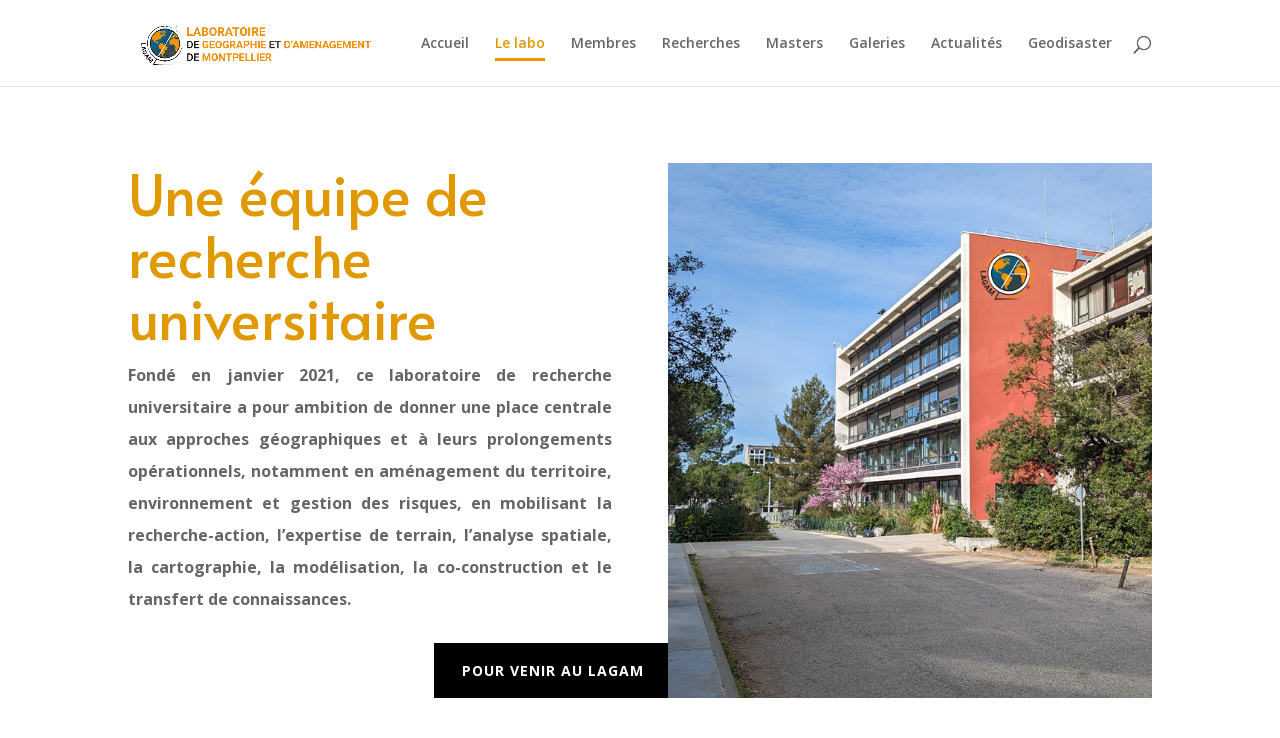

--- FILE ---
content_type: text/html; charset=UTF-8
request_url: https://lagam.xyz/le-projet/
body_size: 11932
content:
<!DOCTYPE html>
<html lang="fr-FR">
<head>
	<meta charset="UTF-8" />
<meta http-equiv="X-UA-Compatible" content="IE=edge">
	<link rel="pingback" href="https://lagam.xyz/xmlrpc.php" />

	<script type="text/javascript">
		document.documentElement.className = 'js';
	</script>
	
	<script>var et_site_url='https://lagam.xyz';var et_post_id='122';function et_core_page_resource_fallback(a,b){"undefined"===typeof b&&(b=a.sheet.cssRules&&0===a.sheet.cssRules.length);b&&(a.onerror=null,a.onload=null,a.href?a.href=et_site_url+"/?et_core_page_resource="+a.id+et_post_id:a.src&&(a.src=et_site_url+"/?et_core_page_resource="+a.id+et_post_id))}
</script><title>Le labo | LAGAM</title>
<meta name='robots' content='max-image-preview:large' />
<link rel='dns-prefetch' href='//fonts.googleapis.com' />
<link rel="alternate" type="application/rss+xml" title="LAGAM &raquo; Flux" href="https://lagam.xyz/feed/" />
<link rel="alternate" type="application/rss+xml" title="LAGAM &raquo; Flux des commentaires" href="https://lagam.xyz/comments/feed/" />
<link rel="alternate" title="oEmbed (JSON)" type="application/json+oembed" href="https://lagam.xyz/wp-json/oembed/1.0/embed?url=https%3A%2F%2Flagam.xyz%2Fle-projet%2F" />
<link rel="alternate" title="oEmbed (XML)" type="text/xml+oembed" href="https://lagam.xyz/wp-json/oembed/1.0/embed?url=https%3A%2F%2Flagam.xyz%2Fle-projet%2F&#038;format=xml" />
<meta content="Divi v.4.4.3" name="generator"/><style id='wp-img-auto-sizes-contain-inline-css' type='text/css'>
img:is([sizes=auto i],[sizes^="auto," i]){contain-intrinsic-size:3000px 1500px}
/*# sourceURL=wp-img-auto-sizes-contain-inline-css */
</style>
<style id='wp-emoji-styles-inline-css' type='text/css'>

	img.wp-smiley, img.emoji {
		display: inline !important;
		border: none !important;
		box-shadow: none !important;
		height: 1em !important;
		width: 1em !important;
		margin: 0 0.07em !important;
		vertical-align: -0.1em !important;
		background: none !important;
		padding: 0 !important;
	}
/*# sourceURL=wp-emoji-styles-inline-css */
</style>
<style id='wp-block-library-inline-css' type='text/css'>
:root{--wp-block-synced-color:#7a00df;--wp-block-synced-color--rgb:122,0,223;--wp-bound-block-color:var(--wp-block-synced-color);--wp-editor-canvas-background:#ddd;--wp-admin-theme-color:#007cba;--wp-admin-theme-color--rgb:0,124,186;--wp-admin-theme-color-darker-10:#006ba1;--wp-admin-theme-color-darker-10--rgb:0,107,160.5;--wp-admin-theme-color-darker-20:#005a87;--wp-admin-theme-color-darker-20--rgb:0,90,135;--wp-admin-border-width-focus:2px}@media (min-resolution:192dpi){:root{--wp-admin-border-width-focus:1.5px}}.wp-element-button{cursor:pointer}:root .has-very-light-gray-background-color{background-color:#eee}:root .has-very-dark-gray-background-color{background-color:#313131}:root .has-very-light-gray-color{color:#eee}:root .has-very-dark-gray-color{color:#313131}:root .has-vivid-green-cyan-to-vivid-cyan-blue-gradient-background{background:linear-gradient(135deg,#00d084,#0693e3)}:root .has-purple-crush-gradient-background{background:linear-gradient(135deg,#34e2e4,#4721fb 50%,#ab1dfe)}:root .has-hazy-dawn-gradient-background{background:linear-gradient(135deg,#faaca8,#dad0ec)}:root .has-subdued-olive-gradient-background{background:linear-gradient(135deg,#fafae1,#67a671)}:root .has-atomic-cream-gradient-background{background:linear-gradient(135deg,#fdd79a,#004a59)}:root .has-nightshade-gradient-background{background:linear-gradient(135deg,#330968,#31cdcf)}:root .has-midnight-gradient-background{background:linear-gradient(135deg,#020381,#2874fc)}:root{--wp--preset--font-size--normal:16px;--wp--preset--font-size--huge:42px}.has-regular-font-size{font-size:1em}.has-larger-font-size{font-size:2.625em}.has-normal-font-size{font-size:var(--wp--preset--font-size--normal)}.has-huge-font-size{font-size:var(--wp--preset--font-size--huge)}.has-text-align-center{text-align:center}.has-text-align-left{text-align:left}.has-text-align-right{text-align:right}.has-fit-text{white-space:nowrap!important}#end-resizable-editor-section{display:none}.aligncenter{clear:both}.items-justified-left{justify-content:flex-start}.items-justified-center{justify-content:center}.items-justified-right{justify-content:flex-end}.items-justified-space-between{justify-content:space-between}.screen-reader-text{border:0;clip-path:inset(50%);height:1px;margin:-1px;overflow:hidden;padding:0;position:absolute;width:1px;word-wrap:normal!important}.screen-reader-text:focus{background-color:#ddd;clip-path:none;color:#444;display:block;font-size:1em;height:auto;left:5px;line-height:normal;padding:15px 23px 14px;text-decoration:none;top:5px;width:auto;z-index:100000}html :where(.has-border-color){border-style:solid}html :where([style*=border-top-color]){border-top-style:solid}html :where([style*=border-right-color]){border-right-style:solid}html :where([style*=border-bottom-color]){border-bottom-style:solid}html :where([style*=border-left-color]){border-left-style:solid}html :where([style*=border-width]){border-style:solid}html :where([style*=border-top-width]){border-top-style:solid}html :where([style*=border-right-width]){border-right-style:solid}html :where([style*=border-bottom-width]){border-bottom-style:solid}html :where([style*=border-left-width]){border-left-style:solid}html :where(img[class*=wp-image-]){height:auto;max-width:100%}:where(figure){margin:0 0 1em}html :where(.is-position-sticky){--wp-admin--admin-bar--position-offset:var(--wp-admin--admin-bar--height,0px)}@media screen and (max-width:600px){html :where(.is-position-sticky){--wp-admin--admin-bar--position-offset:0px}}

/*# sourceURL=wp-block-library-inline-css */
</style><style id='global-styles-inline-css' type='text/css'>
:root{--wp--preset--aspect-ratio--square: 1;--wp--preset--aspect-ratio--4-3: 4/3;--wp--preset--aspect-ratio--3-4: 3/4;--wp--preset--aspect-ratio--3-2: 3/2;--wp--preset--aspect-ratio--2-3: 2/3;--wp--preset--aspect-ratio--16-9: 16/9;--wp--preset--aspect-ratio--9-16: 9/16;--wp--preset--color--black: #000000;--wp--preset--color--cyan-bluish-gray: #abb8c3;--wp--preset--color--white: #ffffff;--wp--preset--color--pale-pink: #f78da7;--wp--preset--color--vivid-red: #cf2e2e;--wp--preset--color--luminous-vivid-orange: #ff6900;--wp--preset--color--luminous-vivid-amber: #fcb900;--wp--preset--color--light-green-cyan: #7bdcb5;--wp--preset--color--vivid-green-cyan: #00d084;--wp--preset--color--pale-cyan-blue: #8ed1fc;--wp--preset--color--vivid-cyan-blue: #0693e3;--wp--preset--color--vivid-purple: #9b51e0;--wp--preset--gradient--vivid-cyan-blue-to-vivid-purple: linear-gradient(135deg,rgb(6,147,227) 0%,rgb(155,81,224) 100%);--wp--preset--gradient--light-green-cyan-to-vivid-green-cyan: linear-gradient(135deg,rgb(122,220,180) 0%,rgb(0,208,130) 100%);--wp--preset--gradient--luminous-vivid-amber-to-luminous-vivid-orange: linear-gradient(135deg,rgb(252,185,0) 0%,rgb(255,105,0) 100%);--wp--preset--gradient--luminous-vivid-orange-to-vivid-red: linear-gradient(135deg,rgb(255,105,0) 0%,rgb(207,46,46) 100%);--wp--preset--gradient--very-light-gray-to-cyan-bluish-gray: linear-gradient(135deg,rgb(238,238,238) 0%,rgb(169,184,195) 100%);--wp--preset--gradient--cool-to-warm-spectrum: linear-gradient(135deg,rgb(74,234,220) 0%,rgb(151,120,209) 20%,rgb(207,42,186) 40%,rgb(238,44,130) 60%,rgb(251,105,98) 80%,rgb(254,248,76) 100%);--wp--preset--gradient--blush-light-purple: linear-gradient(135deg,rgb(255,206,236) 0%,rgb(152,150,240) 100%);--wp--preset--gradient--blush-bordeaux: linear-gradient(135deg,rgb(254,205,165) 0%,rgb(254,45,45) 50%,rgb(107,0,62) 100%);--wp--preset--gradient--luminous-dusk: linear-gradient(135deg,rgb(255,203,112) 0%,rgb(199,81,192) 50%,rgb(65,88,208) 100%);--wp--preset--gradient--pale-ocean: linear-gradient(135deg,rgb(255,245,203) 0%,rgb(182,227,212) 50%,rgb(51,167,181) 100%);--wp--preset--gradient--electric-grass: linear-gradient(135deg,rgb(202,248,128) 0%,rgb(113,206,126) 100%);--wp--preset--gradient--midnight: linear-gradient(135deg,rgb(2,3,129) 0%,rgb(40,116,252) 100%);--wp--preset--font-size--small: 13px;--wp--preset--font-size--medium: 20px;--wp--preset--font-size--large: 36px;--wp--preset--font-size--x-large: 42px;--wp--preset--spacing--20: 0.44rem;--wp--preset--spacing--30: 0.67rem;--wp--preset--spacing--40: 1rem;--wp--preset--spacing--50: 1.5rem;--wp--preset--spacing--60: 2.25rem;--wp--preset--spacing--70: 3.38rem;--wp--preset--spacing--80: 5.06rem;--wp--preset--shadow--natural: 6px 6px 9px rgba(0, 0, 0, 0.2);--wp--preset--shadow--deep: 12px 12px 50px rgba(0, 0, 0, 0.4);--wp--preset--shadow--sharp: 6px 6px 0px rgba(0, 0, 0, 0.2);--wp--preset--shadow--outlined: 6px 6px 0px -3px rgb(255, 255, 255), 6px 6px rgb(0, 0, 0);--wp--preset--shadow--crisp: 6px 6px 0px rgb(0, 0, 0);}:where(.is-layout-flex){gap: 0.5em;}:where(.is-layout-grid){gap: 0.5em;}body .is-layout-flex{display: flex;}.is-layout-flex{flex-wrap: wrap;align-items: center;}.is-layout-flex > :is(*, div){margin: 0;}body .is-layout-grid{display: grid;}.is-layout-grid > :is(*, div){margin: 0;}:where(.wp-block-columns.is-layout-flex){gap: 2em;}:where(.wp-block-columns.is-layout-grid){gap: 2em;}:where(.wp-block-post-template.is-layout-flex){gap: 1.25em;}:where(.wp-block-post-template.is-layout-grid){gap: 1.25em;}.has-black-color{color: var(--wp--preset--color--black) !important;}.has-cyan-bluish-gray-color{color: var(--wp--preset--color--cyan-bluish-gray) !important;}.has-white-color{color: var(--wp--preset--color--white) !important;}.has-pale-pink-color{color: var(--wp--preset--color--pale-pink) !important;}.has-vivid-red-color{color: var(--wp--preset--color--vivid-red) !important;}.has-luminous-vivid-orange-color{color: var(--wp--preset--color--luminous-vivid-orange) !important;}.has-luminous-vivid-amber-color{color: var(--wp--preset--color--luminous-vivid-amber) !important;}.has-light-green-cyan-color{color: var(--wp--preset--color--light-green-cyan) !important;}.has-vivid-green-cyan-color{color: var(--wp--preset--color--vivid-green-cyan) !important;}.has-pale-cyan-blue-color{color: var(--wp--preset--color--pale-cyan-blue) !important;}.has-vivid-cyan-blue-color{color: var(--wp--preset--color--vivid-cyan-blue) !important;}.has-vivid-purple-color{color: var(--wp--preset--color--vivid-purple) !important;}.has-black-background-color{background-color: var(--wp--preset--color--black) !important;}.has-cyan-bluish-gray-background-color{background-color: var(--wp--preset--color--cyan-bluish-gray) !important;}.has-white-background-color{background-color: var(--wp--preset--color--white) !important;}.has-pale-pink-background-color{background-color: var(--wp--preset--color--pale-pink) !important;}.has-vivid-red-background-color{background-color: var(--wp--preset--color--vivid-red) !important;}.has-luminous-vivid-orange-background-color{background-color: var(--wp--preset--color--luminous-vivid-orange) !important;}.has-luminous-vivid-amber-background-color{background-color: var(--wp--preset--color--luminous-vivid-amber) !important;}.has-light-green-cyan-background-color{background-color: var(--wp--preset--color--light-green-cyan) !important;}.has-vivid-green-cyan-background-color{background-color: var(--wp--preset--color--vivid-green-cyan) !important;}.has-pale-cyan-blue-background-color{background-color: var(--wp--preset--color--pale-cyan-blue) !important;}.has-vivid-cyan-blue-background-color{background-color: var(--wp--preset--color--vivid-cyan-blue) !important;}.has-vivid-purple-background-color{background-color: var(--wp--preset--color--vivid-purple) !important;}.has-black-border-color{border-color: var(--wp--preset--color--black) !important;}.has-cyan-bluish-gray-border-color{border-color: var(--wp--preset--color--cyan-bluish-gray) !important;}.has-white-border-color{border-color: var(--wp--preset--color--white) !important;}.has-pale-pink-border-color{border-color: var(--wp--preset--color--pale-pink) !important;}.has-vivid-red-border-color{border-color: var(--wp--preset--color--vivid-red) !important;}.has-luminous-vivid-orange-border-color{border-color: var(--wp--preset--color--luminous-vivid-orange) !important;}.has-luminous-vivid-amber-border-color{border-color: var(--wp--preset--color--luminous-vivid-amber) !important;}.has-light-green-cyan-border-color{border-color: var(--wp--preset--color--light-green-cyan) !important;}.has-vivid-green-cyan-border-color{border-color: var(--wp--preset--color--vivid-green-cyan) !important;}.has-pale-cyan-blue-border-color{border-color: var(--wp--preset--color--pale-cyan-blue) !important;}.has-vivid-cyan-blue-border-color{border-color: var(--wp--preset--color--vivid-cyan-blue) !important;}.has-vivid-purple-border-color{border-color: var(--wp--preset--color--vivid-purple) !important;}.has-vivid-cyan-blue-to-vivid-purple-gradient-background{background: var(--wp--preset--gradient--vivid-cyan-blue-to-vivid-purple) !important;}.has-light-green-cyan-to-vivid-green-cyan-gradient-background{background: var(--wp--preset--gradient--light-green-cyan-to-vivid-green-cyan) !important;}.has-luminous-vivid-amber-to-luminous-vivid-orange-gradient-background{background: var(--wp--preset--gradient--luminous-vivid-amber-to-luminous-vivid-orange) !important;}.has-luminous-vivid-orange-to-vivid-red-gradient-background{background: var(--wp--preset--gradient--luminous-vivid-orange-to-vivid-red) !important;}.has-very-light-gray-to-cyan-bluish-gray-gradient-background{background: var(--wp--preset--gradient--very-light-gray-to-cyan-bluish-gray) !important;}.has-cool-to-warm-spectrum-gradient-background{background: var(--wp--preset--gradient--cool-to-warm-spectrum) !important;}.has-blush-light-purple-gradient-background{background: var(--wp--preset--gradient--blush-light-purple) !important;}.has-blush-bordeaux-gradient-background{background: var(--wp--preset--gradient--blush-bordeaux) !important;}.has-luminous-dusk-gradient-background{background: var(--wp--preset--gradient--luminous-dusk) !important;}.has-pale-ocean-gradient-background{background: var(--wp--preset--gradient--pale-ocean) !important;}.has-electric-grass-gradient-background{background: var(--wp--preset--gradient--electric-grass) !important;}.has-midnight-gradient-background{background: var(--wp--preset--gradient--midnight) !important;}.has-small-font-size{font-size: var(--wp--preset--font-size--small) !important;}.has-medium-font-size{font-size: var(--wp--preset--font-size--medium) !important;}.has-large-font-size{font-size: var(--wp--preset--font-size--large) !important;}.has-x-large-font-size{font-size: var(--wp--preset--font-size--x-large) !important;}
/*# sourceURL=global-styles-inline-css */
</style>

<style id='classic-theme-styles-inline-css' type='text/css'>
/*! This file is auto-generated */
.wp-block-button__link{color:#fff;background-color:#32373c;border-radius:9999px;box-shadow:none;text-decoration:none;padding:calc(.667em + 2px) calc(1.333em + 2px);font-size:1.125em}.wp-block-file__button{background:#32373c;color:#fff;text-decoration:none}
/*# sourceURL=/wp-includes/css/classic-themes.min.css */
</style>
<link rel='stylesheet' id='divi-fonts-css' href='https://fonts.googleapis.com/css?family=Open+Sans:300italic,400italic,600italic,700italic,800italic,400,300,600,700,800&#038;subset=latin,latin-ext' type='text/css' media='all' />
<link rel='stylesheet' id='divi-style-css' href='https://lagam.xyz/wp-content/themes/Divi/style.css?ver=4.4.3' type='text/css' media='all' />
<link rel='stylesheet' id='et-builder-googlefonts-cached-css' href='https://fonts.googleapis.com/css?family=Abril+Fatface%3Aregular%7CAlata%3Aregular&#038;ver=6.9#038;subset=latin,latin-ext' type='text/css' media='all' />
<link rel='stylesheet' id='dashicons-css' href='https://lagam.xyz/wp-includes/css/dashicons.min.css?ver=6.9' type='text/css' media='all' />
<script type="text/javascript" src="https://lagam.xyz/wp-includes/js/jquery/jquery.min.js?ver=3.7.1" id="jquery-core-js"></script>
<script type="text/javascript" src="https://lagam.xyz/wp-includes/js/jquery/jquery-migrate.min.js?ver=3.4.1" id="jquery-migrate-js"></script>
<script type="text/javascript" src="https://lagam.xyz/wp-content/themes/Divi/core/admin/js/es6-promise.auto.min.js?ver=6.9" id="es6-promise-js"></script>
<script type="text/javascript" id="et-core-api-spam-recaptcha-js-extra">
/* <![CDATA[ */
var et_core_api_spam_recaptcha = {"site_key":"","page_action":{"action":"le_projet"}};
//# sourceURL=et-core-api-spam-recaptcha-js-extra
/* ]]> */
</script>
<script type="text/javascript" src="https://lagam.xyz/wp-content/themes/Divi/core/admin/js/recaptcha.js?ver=6.9" id="et-core-api-spam-recaptcha-js"></script>
<link rel="https://api.w.org/" href="https://lagam.xyz/wp-json/" /><link rel="alternate" title="JSON" type="application/json" href="https://lagam.xyz/wp-json/wp/v2/pages/122" /><link rel="EditURI" type="application/rsd+xml" title="RSD" href="https://lagam.xyz/xmlrpc.php?rsd" />
<meta name="generator" content="WordPress 6.9" />
<link rel="canonical" href="https://lagam.xyz/le-projet/" />
<link rel='shortlink' href='https://lagam.xyz/?p=122' />

		<!-- GA Google Analytics @ https://m0n.co/ga -->
		<script async src="https://www.googletagmanager.com/gtag/js?id=G7Y0J8FW18"></script>
		<script>
			window.dataLayer = window.dataLayer || [];
			function gtag(){dataLayer.push(arguments);}
			gtag('js', new Date());
			gtag('config', 'G7Y0J8FW18');
		</script>

	<meta name="viewport" content="width=device-width, initial-scale=1.0, maximum-scale=1.0, user-scalable=0" /><script src='https://api.mapbox.com/mapbox-gl-js/v2.0.0/mapbox-gl.js'></script>
<link href='https://api.mapbox.com/mapbox-gl-js/v2.0.0/mapbox-gl.css' rel='stylesheet' />
<script src="https://code.jquery.com/jquery-1.12.4.js"></script>
<!-- Global site tag (gtag.js) - Google Analytics -->
<script async src="https://www.googletagmanager.com/gtag/js?id=G-G7Y0J8FW18"></script>
<script>
  window.dataLayer = window.dataLayer || [];
  function gtag(){dataLayer.push(arguments);}
  gtag('js', new Date());

  gtag('config', 'G-G7Y0J8FW18');
</script>
<script>
$(document).ready(function(){
	$('iframe').each(function(){
		$this = $(this);
		var random_id='ID'+Math.floor(Math.random() * 5000000000) + 1;
		$(this).parent().attr('id',random_id)
		var src = $(this).attr('src');
		if(src.indexOf('api.archives-ouvertes.fr')>-1){
			$.ajax({
				type: "POST",
				url: src,
				success: function(result){
					$this.remove();
					var json=result.response.docs;
					for(var i = 0; i < json.length; i++) {
						var obj = json[i];
						var docid = obj.docid;//alert(docid)
						var label = obj.label_s;
						var uri = obj.uri_s;
						$('#'+random_id).append("<div class='hal_article'><div class='hal_id'>docid<span>"+docid+"</span></div><div class='hal_label'>"+label+"</div><a href='"+uri+"' target='_blank'><div class='hal_link'>Consulter l'article</div></div>")
					}
				}
			});
		}
	})
	//add bullet point
	$('.member article a').each(function(){
		$(this).append("<div class='bullet'></div>")
	})
})
</script><link rel="icon" href="https://lagam.xyz/wp-content/uploads/2020/12/cropped-Capture-decran-2020-12-02-a-16.21.06-1-32x32.png" sizes="32x32" />
<link rel="icon" href="https://lagam.xyz/wp-content/uploads/2020/12/cropped-Capture-decran-2020-12-02-a-16.21.06-1-192x192.png" sizes="192x192" />
<link rel="apple-touch-icon" href="https://lagam.xyz/wp-content/uploads/2020/12/cropped-Capture-decran-2020-12-02-a-16.21.06-1-180x180.png" />
<meta name="msapplication-TileImage" content="https://lagam.xyz/wp-content/uploads/2020/12/cropped-Capture-decran-2020-12-02-a-16.21.06-1-270x270.png" />
<link rel="stylesheet" id="et-core-unified-tb-460-122-cached-inline-styles" href="https://lagam.xyz/wp-content/et-cache/122/et-core-unified-tb-460-122-17697841142617.min.css" onerror="et_core_page_resource_fallback(this, true)" onload="et_core_page_resource_fallback(this)" /><link rel="stylesheet" id="et-core-unified-122-cached-inline-styles" href="https://lagam.xyz/wp-content/et-cache/122/et-core-unified-122-17697841142617.min.css" onerror="et_core_page_resource_fallback(this, true)" onload="et_core_page_resource_fallback(this)" /></head>
<body class="wp-singular page-template-default page page-id-122 wp-theme-Divi et-tb-has-template et-tb-has-footer et_pb_button_helper_class et_fixed_nav et_show_nav et_primary_nav_dropdown_animation_fade et_secondary_nav_dropdown_animation_fade et_header_style_left et_cover_background et_pb_gutter osx et_pb_gutters3 et_pb_pagebuilder_layout et_no_sidebar et_divi_theme et-db et_minified_js et_minified_css">
	<div id="page-container">
<div id="et-boc" class="et-boc">
			
		

	<header id="main-header" data-height-onload="72">
		<div class="container clearfix et_menu_container">
					<div class="logo_container">
				<span class="logo_helper"></span>
				<a href="https://lagam.xyz/">
					<img src="https://lagam.xyz/wp-content/uploads/2020/12/Capture-decran-2020-12-02-a-16.21.20.png" alt="LAGAM" id="logo" data-height-percentage="54" />
				</a>
			</div>
					<div id="et-top-navigation" data-height="72" data-fixed-height="40">
									<nav id="top-menu-nav">
					<ul id="top-menu" class="nav"><li class="menu-item menu-item-type-post_type menu-item-object-page menu-item-home menu-item-504"><a href="https://lagam.xyz/">Accueil</a></li>
<li class="menu-item menu-item-type-post_type menu-item-object-page current-menu-item page_item page-item-122 current_page_item menu-item-502"><a href="https://lagam.xyz/le-projet/" aria-current="page">Le labo</a></li>
<li class="menu-item menu-item-type-post_type menu-item-object-page menu-item-499"><a href="https://lagam.xyz/membres/">Membres</a></li>
<li class="menu-item menu-item-type-post_type menu-item-object-page menu-item-500"><a href="https://lagam.xyz/recherches/">Recherches</a></li>
<li class="menu-item menu-item-type-post_type menu-item-object-page menu-item-846"><a href="https://lagam.xyz/masters/">Masters</a></li>
<li class="menu-item menu-item-type-post_type menu-item-object-page menu-item-501"><a href="https://lagam.xyz/139-2/">Galeries</a></li>
<li class="menu-item menu-item-type-post_type menu-item-object-page menu-item-503"><a href="https://lagam.xyz/actualites/">Actualités</a></li>
<li class="menu-item menu-item-type-post_type menu-item-object-page menu-item-2053"><a href="https://lagam.xyz/geodisaster/">Geodisaster</a></li>
</ul>					</nav>
				
				
				
								<div id="et_top_search">
					<span id="et_search_icon"></span>
				</div>
				
				<div id="et_mobile_nav_menu">
				<div class="mobile_nav closed">
					<span class="select_page">Sélectionner une page</span>
					<span class="mobile_menu_bar mobile_menu_bar_toggle"></span>
				</div>
			</div>			</div> <!-- #et-top-navigation -->
		</div> <!-- .container -->
		<div class="et_search_outer">
			<div class="container et_search_form_container">
				<form role="search" method="get" class="et-search-form" action="https://lagam.xyz/">
				<input type="search" class="et-search-field" placeholder="Rechercher &hellip;" value="" name="s" title="Rechercher:" />				</form>
				<span class="et_close_search_field"></span>
			</div>
		</div>
	</header> <!-- #main-header -->
<div id="et-main-area">
	
<div id="main-content">


			
				<article id="post-122" class="post-122 page type-page status-publish hentry">

				
					<div class="entry-content">
					<div class="et-l et-l--post">
			<div class="et_builder_inner_content et_pb_gutters3">
		<div class="et_pb_section et_pb_section_0 et_section_regular" >
				
				
				
				
					<div class="et_pb_row et_pb_row_0 et_pb_equal_columns">
				<div class="et_pb_column et_pb_column_1_2 et_pb_column_0  et_pb_css_mix_blend_mode_passthrough">
				
				
				<div class="et_pb_module et_pb_text et_pb_text_0  et_pb_text_align_left et_pb_bg_layout_light">
				
				
				<div class="et_pb_text_inner"><h2><span color="#e09900" face="Alata" style="color: #e09900; font-family: Alata;"><span style="font-size: 56px;">Une équipe de recherche universitaire</span></span></h2>
<p style="text-align: justify;"><strong style="font-size: 16px;">Fondé en janvier 2021, ce laboratoire de recherche universitaire a pour ambition de donner une place centrale aux approches géographiques et à leurs prolongements opérationnels, notamment en aménagement du territoire, environnement et gestion des risques, en mobilisant la recherche-action, l’expertise de terrain, l’analyse spatiale, la cartographie, la modélisation, la co-construction et le transfert de connaissances.</strong></p></div>
			</div> <!-- .et_pb_text --><div class="et_pb_button_module_wrapper et_pb_button_0_wrapper et_pb_button_alignment_right et_pb_module ">
				<a class="et_pb_button et_pb_button_0 et_pb_bg_layout_light" href="https://maps.app.goo.gl/1dsvEhfVY1ftnKgK8" target="_blank">Pour venir au LAGAM</a>
			</div>
			</div> <!-- .et_pb_column --><div class="et_pb_column et_pb_column_1_2 et_pb_column_1  et_pb_css_mix_blend_mode_passthrough et-last-child">
				
				
				<div class="et_pb_module et_pb_divider_0 et_pb_space et_pb_divider_hidden"><div class="et_pb_divider_internal"></div></div>
			</div> <!-- .et_pb_column -->
				
				
			</div> <!-- .et_pb_row -->
				
				
			</div> <!-- .et_pb_section --><div class="et_pb_section et_pb_section_1 et_section_regular" >
				
				
				
				
					<div class="et_pb_row et_pb_row_1">
				<div class="et_pb_column et_pb_column_4_4 et_pb_column_2  et_pb_css_mix_blend_mode_passthrough et-last-child">
				
				
				<div class="et_pb_module et_pb_text et_pb_text_1  et_pb_text_align_left et_pb_bg_layout_light">
				
				
				<div class="et_pb_text_inner"><p style="text-align: justify;">Il s’agit de renforcer un positionnement scientifique en géographie-aménagement-risques-mobilités-transports porté depuis une vingtaine d’années par le noyau initial de l’équipe (EA GESTER puis UMR GRED), tout en introduisant des thématiques complémentaires apportées par de nouveaux membres, notamment dans le champ de l’urbain, du développement local et rural, de la gestion des littoraux et de l&rsquo;analyse spatiale.</p></div>
			</div> <!-- .et_pb_text -->
			</div> <!-- .et_pb_column -->
				
				
			</div> <!-- .et_pb_row --><div class="et_pb_row et_pb_row_2">
				<div class="et_pb_column et_pb_column_1_2 et_pb_column_3  et_pb_css_mix_blend_mode_passthrough">
				
				
				<div class="et_pb_module et_pb_text et_pb_text_2  et_pb_text_align_left et_pb_bg_layout_light">
				
				
				<div class="et_pb_text_inner"><h3><span face="Alata" style="font-family: Alata;">Les forces du LAGAM</span></h3>
<p style="text-align: justify;"><span style="font-size: 14px;">Les forces du LAGAM reposent sur son potentiel d’encadrement scientifique doctoral, son expérience internationale largement entretenue par le réseau des membres associés, sa capacité d’expertise collective des territoires en lien avec d’autres disciplines, sa cohérence (géographie &amp; aménagement), et le lien fort établi avec les formations universitaires de Montpellier en Géographie (Licences et Masters du Département de Géographie et d’Aménagement de l’espace, Université de Montpellier Paul-Valéry). </span><span style="font-size: 14px;">Le LAGAM compte actuellement 80 membres dont une trentaine de doctorants et 25 membres associés.</span></p>
<p style="text-align: justify;"></div>
			</div> <!-- .et_pb_text -->
			</div> <!-- .et_pb_column --><div class="et_pb_column et_pb_column_1_2 et_pb_column_4  et_pb_css_mix_blend_mode_passthrough et-last-child">
				
				
				<div class="et_pb_module et_pb_text et_pb_text_3  et_pb_text_align_left et_pb_bg_layout_light">
				
				
				<div class="et_pb_text_inner"><h3><span style="font-family: Alata;">Outils</span></h3>
<p style="text-align: justify;">L’équipe mobilise tous les outils de la géographie et gère un plateau technique en web-cartographie / SIG et des solutions géomatiques au service de plusieurs projets de recherche à forte valeur opérationnelle.</p>
<p style="text-align: justify;">Elle opère également des missions aériennes au moyen de drones et en assure les post-traitements photogrammétriques.</p>
<p>&nbsp;</p>
<p>&nbsp;</p>
<p>&nbsp;</p></div>
			</div> <!-- .et_pb_text -->
			</div> <!-- .et_pb_column -->
				
				
			</div> <!-- .et_pb_row --><div class="et_pb_row et_pb_row_3 et_animated">
				<div class="et_pb_column et_pb_column_4_4 et_pb_column_5  et_pb_css_mix_blend_mode_passthrough et-last-child">
				
				
				<div class="et_pb_module et_pb_image et_pb_image_0 et_animated et-waypoint">
				
				
				<span class="et_pb_image_wrap "><img decoding="async" src="https://lagam.xyz/wp-content/uploads/2021/03/2021-03-26_11h16_35.png" alt="" title="" srcset="https://lagam.xyz/wp-content/uploads/2021/03/2021-03-26_11h16_35.png 1873w, https://lagam.xyz/wp-content/uploads/2021/03/2021-03-26_11h16_35-1280x707.png 1280w, https://lagam.xyz/wp-content/uploads/2021/03/2021-03-26_11h16_35-980x541.png 980w, https://lagam.xyz/wp-content/uploads/2021/03/2021-03-26_11h16_35-480x265.png 480w" sizes="(min-width: 0px) and (max-width: 480px) 480px, (min-width: 481px) and (max-width: 980px) 980px, (min-width: 981px) and (max-width: 1280px) 1280px, (min-width: 1281px) 1873px, 100vw" /></span>
			</div>
			</div> <!-- .et_pb_column -->
				
				
			</div> <!-- .et_pb_row --><div class="et_pb_row et_pb_row_4 et_pb_equal_columns">
				<div class="et_pb_column et_pb_column_4_4 et_pb_column_6  et_pb_css_mix_blend_mode_passthrough et-last-child">
				
				
				<div class="et_pb_module et_pb_text et_pb_text_4  et_pb_text_align_left et_pb_bg_layout_light">
				
				
				<div class="et_pb_text_inner"><h2><span style="font-size: 56px; color: #e09900; font-family: Alata; font-weight: normal;">Promouvoir une approche systémique des trajectoires territoriales</span></h2>
<p style="text-align: justify;">Les territoires sont depuis longtemps l’objet de l’attention des géographes. On est passé de l’aménagement des territoires à leur gestion puis à leur gouvernance. Les évolutions récentes de la discipline conduisent à étudier aujourd’hui ces territoires sous l’angle de leur(s) adaptation(s) aux profondes mutations du monde contemporain et notamment leurs trajectoires originales d’évolution. En effet, les effets paradoxaux de la mondialisation, de la métropolisation et de la littoralisation des hommes et des activités s’articulent aujourd’hui avec des changements climatiques et environnementaux d’envergure. <span>Le passage de l’espace euclidien à l’espace réticulaire s’accompagne d’une complexification et d’une diversité de situations liées aux différentes configurations entre héritages historiques, législations, jeux d’acteurs, aspirations citoyennes et trajectoires possibles d’évolution et d’adaptation. La mise en œuvre d’approches systémiques et prospectives devient aujourd’hui plus que jamais nécessaire pour aborder ces complexités fonctionnelles émergentes qui justifient de renforcer les approches transversales entre aménagement – risques – environnement. Cette approche systémique se justifie également par l’accélération des mutations observées et la nécessité d’affiner les analyses, parfois en temps réel.</span></p></div>
			</div> <!-- .et_pb_text -->
			</div> <!-- .et_pb_column -->
				
				
			</div> <!-- .et_pb_row --><div class="et_pb_row et_pb_row_5">
				<div class="et_pb_column et_pb_column_1_2 et_pb_column_7  et_pb_css_mix_blend_mode_passthrough">
				
				
				<div class="et_pb_module et_pb_text et_pb_text_5  et_pb_text_align_left et_pb_bg_layout_light">
				
				
				<div class="et_pb_text_inner"><h3><a href="https://lagam.xyz/?p=2075&amp;et_fb=1&amp;PageSpeed=off" target="_blank" rel="noopener noreferrer"><span face="Alata" style="font-family: Alata;">Problématiques de recherche</span></a></h3>
<ul>
<li><span style="color: #e09900;"><strong><a href="https://lagam.xyz/?p=2075&amp;et_fb=1&amp;PageSpeed=off" target="_blank" rel="noopener noreferrer" style="color: #e09900;">Risques naturels, crises et catastrophes</a></strong></span></li>
<li><span style="color: #e09900;"><strong><a href="https://lagam.xyz/?p=2075&amp;et_fb=1&amp;PageSpeed=off" target="_blank" rel="noopener noreferrer" style="color: #e09900;">Transport et mobilité</a></strong></span></li>
<li><span style="color: #e09900;"><strong><a href="https://lagam.xyz/?p=2075&amp;et_fb=1&amp;PageSpeed=off" target="_blank" rel="noopener noreferrer" style="color: #e09900;">Enjeux et nouveaux défis de l&rsquo;aménagement urbain</a></strong></span></li>
<li><span style="color: #e09900;"><strong><a href="https://lagam.xyz/?p=2075&amp;et_fb=1&amp;PageSpeed=off" target="_blank" rel="noopener noreferrer" style="color: #e09900;">Analyse spatiale, cartographie et modélisation pour l’aménagement</a></strong></span></li>
<li><span style="color: #e09900;"><strong><a href="https://lagam.xyz/?p=2075&amp;et_fb=1&amp;PageSpeed=off" target="_blank" rel="noopener noreferrer" style="color: #e09900;">Littoral, eau, aménagement</a></strong></span></li>
<li><span style="color: #e09900;"><strong><a href="https://lagam.xyz/?p=2075&amp;et_fb=1&amp;PageSpeed=off" target="_blank" rel="noopener noreferrer" style="color: #e09900;">Géomorphologie littorale et appliquée</a></strong></span></li>
<li><span style="color: #e09900;"><strong><a href="https://lagam.xyz/?p=2075&amp;et_fb=1&amp;PageSpeed=off" target="_blank" rel="noopener noreferrer" style="color: #e09900;">Santé et Territoires</a></strong></span></li>
<li><span style="color: #e09900;"><strong><a href="https://lagam.xyz/?p=2075&amp;et_fb=1&amp;PageSpeed=off" target="_blank" rel="noopener noreferrer" style="color: #e09900;">Trajectoires des espaces ruraux.</a></strong></span></li>
<li><span style="color: #e09900;"><strong><a href="https://lagam.xyz/?p=2075&amp;et_fb=1&amp;PageSpeed=off" target="_blank" rel="noopener noreferrer" style="color: #e09900;">Action publique et développement local en Europe</a></strong></span></li>
</ul>
<p>&nbsp;</p></div>
			</div> <!-- .et_pb_text -->
			</div> <!-- .et_pb_column --><div class="et_pb_column et_pb_column_1_2 et_pb_column_8  et_pb_css_mix_blend_mode_passthrough et-last-child">
				
				
				<div class="et_pb_module et_pb_text et_pb_text_6 et_clickable  et_pb_text_align_left et_pb_bg_layout_light">
				
				
				<div class="et_pb_text_inner"><h3><span face="Alata" style="font-family: Alata;">Les publications du LAGAM</span></h3>
<p>Vous pouvez retrouver toutes les publications de l’équipe sur le <span style="color: #e09900;"><a href="https://hal.archives-ouvertes.fr/LAGAM" target="_blank" rel="noopener noreferrer" style="color: #e09900;"><strong>HAL du LAGAM</strong></a></span> </p>
<p>Le LAGAM dirige la <a href="https://www.pulm.fr/index.php/collections/georisques.html" target="_blank" rel="noopener noreferrer"><span style="color: #e09900;"><strong>collection Géorisques</strong></span><span style="color: #000000;"></span></a> aux Presses Universitaires de la Méditerranée</p>
<p>&nbsp;</p></div>
			</div> <!-- .et_pb_text -->
			</div> <!-- .et_pb_column -->
				
				
			</div> <!-- .et_pb_row --><div class="et_pb_row et_pb_row_6 et_pb_gutters3">
				<div class="et_pb_column et_pb_column_4_4 et_pb_column_9  et_pb_css_mix_blend_mode_passthrough et-last-child et_pb_column_empty">
				
				
				
			</div> <!-- .et_pb_column -->
				
				
			</div> <!-- .et_pb_row -->
				
				
			</div> <!-- .et_pb_section -->		</div><!-- .et_builder_inner_content -->
	</div><!-- .et-l -->
						</div> <!-- .entry-content -->

				
				</article> <!-- .et_pb_post -->

			

</div> <!-- #main-content -->

	<footer class="et-l et-l--footer">
			<div class="et_builder_inner_content et_pb_gutters3"><div class="et_pb_section et_pb_section_0_tb_footer et_pb_with_background et_section_regular" >
				
				
				
				
					<div class="et_pb_row et_pb_row_0_tb_footer et_pb_gutters2">
				<div class="et_pb_column et_pb_column_1_5 et_pb_column_0_tb_footer  et_pb_css_mix_blend_mode_passthrough">
				
				
				<div class="et_pb_module et_pb_text et_pb_text_0_tb_footer  et_pb_text_align_left et_pb_bg_layout_light">
				
				
				<div class="et_pb_text_inner"><h3>Adresse</h3>
<div class="moz-text-html" lang="x-western">
<div class="">LAGAM</div>
<div class=""></div>
<div class=""></div>
</div>
<p>Université Paul Valéry Montpellier 3
</p>
<p>Campus</p>
<p>Route de Mende<br />34199 Montpellier cedex 5<br />France</p></div>
			</div> <!-- .et_pb_text -->
			</div> <!-- .et_pb_column --><div class="et_pb_column et_pb_column_1_5 et_pb_column_1_tb_footer  et_pb_css_mix_blend_mode_passthrough">
				
				
				<div class="et_pb_module et_pb_text et_pb_text_1_tb_footer  et_pb_text_align_left et_pb_bg_layout_light">
				
				
				<div class="et_pb_text_inner"><h3>LIENS UTILES</h3>
<p><a href="https://lagam.xyz/127-2/">Mentions légales</a></p></div>
			</div> <!-- .et_pb_text -->
			</div> <!-- .et_pb_column --><div class="et_pb_column et_pb_column_1_5 et_pb_column_2_tb_footer  et_pb_css_mix_blend_mode_passthrough">
				
				
				<div class="et_pb_module et_pb_text et_pb_text_2_tb_footer  et_pb_text_align_left et_pb_bg_layout_light">
				
				
				<div class="et_pb_text_inner"><h3>nous contacter</h3>
<p><a href="mailto:lagam.xyz@gmail.com ">lagam.xyz@gmail.com </a></p></div>
			</div> <!-- .et_pb_text -->
			</div> <!-- .et_pb_column --><div class="et_pb_column et_pb_column_1_5 et_pb_column_3_tb_footer  et_pb_css_mix_blend_mode_passthrough">
				
				
				<div class="et_pb_module et_pb_text et_pb_text_3_tb_footer  et_pb_text_align_left et_pb_bg_layout_light">
				
				
				<div class="et_pb_text_inner"><h3>ressources</h3>
<p><a href="https://lagam.xyz/actualites/">Actualités</a><br /><a href="https://lagam.xyz/le-projet/">Le labo</a><br /><a href="https://lagam.xyz/recherches/">Recherches</a><br /><a href="https://lagam.xyz/139-2/">Galeries</a></p></div>
			</div> <!-- .et_pb_text -->
			</div> <!-- .et_pb_column --><div class="et_pb_column et_pb_column_1_5 et_pb_column_4_tb_footer  et_pb_css_mix_blend_mode_passthrough et-last-child">
				
				
				<div class="et_pb_module et_pb_image et_pb_image_0_tb_footer">
				
				
				<a href="https://www.univ-montp3.fr/" target="_blank"><span class="et_pb_image_wrap "><img src="https://lagam.xyz/wp-content/uploads/2021/03/LOGO_UPVM_Noir_transparent.png" alt="" title="" srcset="https://lagam.xyz/wp-content/uploads/2021/03/LOGO_UPVM_Noir_transparent.png 1428w, https://lagam.xyz/wp-content/uploads/2021/03/LOGO_UPVM_Noir_transparent-1280x926.png 1280w, https://lagam.xyz/wp-content/uploads/2021/03/LOGO_UPVM_Noir_transparent-980x709.png 980w, https://lagam.xyz/wp-content/uploads/2021/03/LOGO_UPVM_Noir_transparent-480x347.png 480w" sizes="(min-width: 0px) and (max-width: 480px) 480px, (min-width: 481px) and (max-width: 980px) 980px, (min-width: 981px) and (max-width: 1280px) 1280px, (min-width: 1281px) 1428px, 100vw" /></span></a>
			</div>
			</div> <!-- .et_pb_column -->
				
				
			</div> <!-- .et_pb_row --><div class="et_pb_row et_pb_row_1_tb_footer et_pb_gutters2">
				<div class="et_pb_column et_pb_column_1_4 et_pb_column_5_tb_footer  et_pb_css_mix_blend_mode_passthrough et_pb_column_empty">
				
				
				
			</div> <!-- .et_pb_column --><div class="et_pb_column et_pb_column_1_4 et_pb_column_6_tb_footer  et_pb_css_mix_blend_mode_passthrough et_pb_column_empty">
				
				
				
			</div> <!-- .et_pb_column --><div class="et_pb_column et_pb_column_1_4 et_pb_column_7_tb_footer  et_pb_css_mix_blend_mode_passthrough et_pb_column_empty">
				
				
				
			</div> <!-- .et_pb_column --><div class="et_pb_column et_pb_column_1_4 et_pb_column_8_tb_footer  et_pb_css_mix_blend_mode_passthrough et-last-child">
				
				
				<div class="et_pb_module et_pb_text et_pb_text_4_tb_footer  et_pb_text_align_left et_pb_bg_layout_light">
				
				
				<div class="et_pb_text_inner"><h3>suivez-nous</h3></div>
			</div> <!-- .et_pb_text --><ul class="et_pb_module et_pb_social_media_follow et_pb_social_media_follow_0_tb_footer clearfix  et_pb_bg_layout_light">
				
				
				<li
            class='et_pb_social_media_follow_network_0_tb_footer et_pb_social_icon et_pb_social_network_link  et-social-youtube et_pb_social_media_follow_network_0_tb_footer'><a
              href='https://www.youtube.com/channel/UClajtBEZIDVY0qQwAY4TOiw'
              class='icon et_pb_with_border'
              title='Suivez sur Youtube'
               target="_blank"><span
                class='et_pb_social_media_follow_network_name'
                aria-hidden='true'
                >Suivre</span></a></li>
			</ul> <!-- .et_pb_counters -->
			</div> <!-- .et_pb_column -->
				
				
			</div> <!-- .et_pb_row -->
				
				
			</div> <!-- .et_pb_section -->		</div><!-- .et_builder_inner_content -->
	</footer><!-- .et-l -->
	    </div> <!-- #et-main-area -->

			
		</div><!-- #et-boc -->
		</div> <!-- #page-container -->

			<script type="speculationrules">
{"prefetch":[{"source":"document","where":{"and":[{"href_matches":"/*"},{"not":{"href_matches":["/wp-*.php","/wp-admin/*","/wp-content/uploads/*","/wp-content/*","/wp-content/plugins/*","/wp-content/themes/Divi/*","/*\\?(.+)"]}},{"not":{"selector_matches":"a[rel~=\"nofollow\"]"}},{"not":{"selector_matches":".no-prefetch, .no-prefetch a"}}]},"eagerness":"conservative"}]}
</script>
	<script type="text/javascript">
				var et_animation_data = [{"class":"et_pb_row_3","style":"zoom","repeat":"once","duration":"1000ms","delay":"0ms","intensity":"50%","starting_opacity":"0%","speed_curve":"ease-in-out"},{"class":"et_pb_image_0","style":"fade","repeat":"once","duration":"1000ms","delay":"0ms","intensity":"50%","starting_opacity":"0%","speed_curve":"ease-in-out"}];
				var et_link_options_data = [{"class":"et_pb_text_6","url":"https:\/\/hal.archives-ouvertes.fr\/LAGAM","target":"_blank"}];
			</script>
	<script>
mapboxgl.accessToken = 'pk.eyJ1IjoidG91cXVhbiIsImEiOiJja2JqY2xxZGQwbnVlMnlsc3B2MzU1aXNxIn0.kuNAzb8_N70J9v8yD9yjsQ';
var map = new mapboxgl.Map({
container: 'map',
style: 'mapbox://styles/mapbox/light-v9'
});
</script><script type="text/javascript" id="divi-custom-script-js-extra">
/* <![CDATA[ */
var DIVI = {"item_count":"%d Item","items_count":"%d Items"};
var et_shortcodes_strings = {"previous":"Pr\u00e9c\u00e9dent","next":"Suivant"};
var et_pb_custom = {"ajaxurl":"https://lagam.xyz/wp-admin/admin-ajax.php","images_uri":"https://lagam.xyz/wp-content/themes/Divi/images","builder_images_uri":"https://lagam.xyz/wp-content/themes/Divi/includes/builder/images","et_frontend_nonce":"e02eb9ba9f","subscription_failed":"Veuillez v\u00e9rifier les champs ci-dessous pour vous assurer que vous avez entr\u00e9 les informations correctes.","et_ab_log_nonce":"8347c2745a","fill_message":"S'il vous pla\u00eet, remplissez les champs suivants:","contact_error_message":"Veuillez corriger les erreurs suivantes :","invalid":"E-mail non valide","captcha":"Captcha","prev":"Pr\u00e9c\u00e9dent","previous":"Pr\u00e9c\u00e9dente","next":"Prochaine","wrong_captcha":"Vous avez entr\u00e9 le mauvais num\u00e9ro dans le captcha.","wrong_checkbox":"Checkbox","ignore_waypoints":"no","is_divi_theme_used":"1","widget_search_selector":".widget_search","ab_tests":[],"is_ab_testing_active":"","page_id":"122","unique_test_id":"","ab_bounce_rate":"5","is_cache_plugin_active":"no","is_shortcode_tracking":"","tinymce_uri":""}; var et_frontend_scripts = {"builderCssContainerPrefix":"#et-boc","builderCssLayoutPrefix":"#et-boc .et-l"};
var et_pb_box_shadow_elements = [];
var et_pb_motion_elements = {"desktop":[],"tablet":[],"phone":[]};
//# sourceURL=divi-custom-script-js-extra
/* ]]> */
</script>
<script type="text/javascript" src="https://lagam.xyz/wp-content/themes/Divi/js/custom.unified.js?ver=4.4.3" id="divi-custom-script-js"></script>
<script type="text/javascript" src="https://lagam.xyz/wp-content/themes/Divi/core/admin/js/common.js?ver=4.4.3" id="et-core-common-js"></script>
<script id="wp-emoji-settings" type="application/json">
{"baseUrl":"https://s.w.org/images/core/emoji/17.0.2/72x72/","ext":".png","svgUrl":"https://s.w.org/images/core/emoji/17.0.2/svg/","svgExt":".svg","source":{"concatemoji":"https://lagam.xyz/wp-includes/js/wp-emoji-release.min.js?ver=6.9"}}
</script>
<script type="module">
/* <![CDATA[ */
/*! This file is auto-generated */
const a=JSON.parse(document.getElementById("wp-emoji-settings").textContent),o=(window._wpemojiSettings=a,"wpEmojiSettingsSupports"),s=["flag","emoji"];function i(e){try{var t={supportTests:e,timestamp:(new Date).valueOf()};sessionStorage.setItem(o,JSON.stringify(t))}catch(e){}}function c(e,t,n){e.clearRect(0,0,e.canvas.width,e.canvas.height),e.fillText(t,0,0);t=new Uint32Array(e.getImageData(0,0,e.canvas.width,e.canvas.height).data);e.clearRect(0,0,e.canvas.width,e.canvas.height),e.fillText(n,0,0);const a=new Uint32Array(e.getImageData(0,0,e.canvas.width,e.canvas.height).data);return t.every((e,t)=>e===a[t])}function p(e,t){e.clearRect(0,0,e.canvas.width,e.canvas.height),e.fillText(t,0,0);var n=e.getImageData(16,16,1,1);for(let e=0;e<n.data.length;e++)if(0!==n.data[e])return!1;return!0}function u(e,t,n,a){switch(t){case"flag":return n(e,"\ud83c\udff3\ufe0f\u200d\u26a7\ufe0f","\ud83c\udff3\ufe0f\u200b\u26a7\ufe0f")?!1:!n(e,"\ud83c\udde8\ud83c\uddf6","\ud83c\udde8\u200b\ud83c\uddf6")&&!n(e,"\ud83c\udff4\udb40\udc67\udb40\udc62\udb40\udc65\udb40\udc6e\udb40\udc67\udb40\udc7f","\ud83c\udff4\u200b\udb40\udc67\u200b\udb40\udc62\u200b\udb40\udc65\u200b\udb40\udc6e\u200b\udb40\udc67\u200b\udb40\udc7f");case"emoji":return!a(e,"\ud83e\u1fac8")}return!1}function f(e,t,n,a){let r;const o=(r="undefined"!=typeof WorkerGlobalScope&&self instanceof WorkerGlobalScope?new OffscreenCanvas(300,150):document.createElement("canvas")).getContext("2d",{willReadFrequently:!0}),s=(o.textBaseline="top",o.font="600 32px Arial",{});return e.forEach(e=>{s[e]=t(o,e,n,a)}),s}function r(e){var t=document.createElement("script");t.src=e,t.defer=!0,document.head.appendChild(t)}a.supports={everything:!0,everythingExceptFlag:!0},new Promise(t=>{let n=function(){try{var e=JSON.parse(sessionStorage.getItem(o));if("object"==typeof e&&"number"==typeof e.timestamp&&(new Date).valueOf()<e.timestamp+604800&&"object"==typeof e.supportTests)return e.supportTests}catch(e){}return null}();if(!n){if("undefined"!=typeof Worker&&"undefined"!=typeof OffscreenCanvas&&"undefined"!=typeof URL&&URL.createObjectURL&&"undefined"!=typeof Blob)try{var e="postMessage("+f.toString()+"("+[JSON.stringify(s),u.toString(),c.toString(),p.toString()].join(",")+"));",a=new Blob([e],{type:"text/javascript"});const r=new Worker(URL.createObjectURL(a),{name:"wpTestEmojiSupports"});return void(r.onmessage=e=>{i(n=e.data),r.terminate(),t(n)})}catch(e){}i(n=f(s,u,c,p))}t(n)}).then(e=>{for(const n in e)a.supports[n]=e[n],a.supports.everything=a.supports.everything&&a.supports[n],"flag"!==n&&(a.supports.everythingExceptFlag=a.supports.everythingExceptFlag&&a.supports[n]);var t;a.supports.everythingExceptFlag=a.supports.everythingExceptFlag&&!a.supports.flag,a.supports.everything||((t=a.source||{}).concatemoji?r(t.concatemoji):t.wpemoji&&t.twemoji&&(r(t.twemoji),r(t.wpemoji)))});
//# sourceURL=https://lagam.xyz/wp-includes/js/wp-emoji-loader.min.js
/* ]]> */
</script>
		
	</body>
</html>


--- FILE ---
content_type: text/css
request_url: https://lagam.xyz/wp-content/et-cache/122/et-core-unified-tb-460-122-17697841142617.min.css
body_size: 1993
content:
#main-header .nav li ul a{color:rgba(0,0,0,0.7)}#top-menu li.current-menu-ancestor>a,#top-menu li.current-menu-item>a,.et_color_scheme_red #top-menu li.current-menu-ancestor>a,.et_color_scheme_red #top-menu li.current-menu-item>a,.et_color_scheme_pink #top-menu li.current-menu-ancestor>a,.et_color_scheme_pink #top-menu li.current-menu-item>a,.et_color_scheme_orange #top-menu li.current-menu-ancestor>a,.et_color_scheme_orange #top-menu li.current-menu-item>a,.et_color_scheme_green #top-menu li.current-menu-ancestor>a,.et_color_scheme_green #top-menu li.current-menu-item>a{color:#e09900}#footer-widgets .footer-widget a,#footer-widgets .footer-widget li a,#footer-widgets .footer-widget li a:hover{color:#ffffff}.footer-widget{color:#ffffff}.footer-widget .et_pb_widget div,.footer-widget .et_pb_widget ul,.footer-widget .et_pb_widget ol,.footer-widget .et_pb_widget label{line-height:1.7em}#et-footer-nav .bottom-nav li.current-menu-item a{color:#2ea3f2}body .et_pb_button:hover,.woocommerce a.button.alt:hover,.woocommerce-page a.button.alt:hover,.woocommerce button.button.alt:hover,.woocommerce button.button.alt.disabled:hover,.woocommerce-page button.button.alt:hover,.woocommerce-page button.button.alt.disabled:hover,.woocommerce input.button.alt:hover,.woocommerce-page input.button.alt:hover,.woocommerce #respond input#submit.alt:hover,.woocommerce-page #respond input#submit.alt:hover,.woocommerce #content input.button.alt:hover,.woocommerce-page #content input.button.alt:hover,.woocommerce a.button:hover,.woocommerce-page a.button:hover,.woocommerce button.button:hover,.woocommerce-page button.button:hover,.woocommerce input.button:hover,.woocommerce-page input.button:hover,.woocommerce #respond input#submit:hover,.woocommerce-page #respond input#submit:hover,.woocommerce #content input.button:hover,.woocommerce-page #content input.button:hover{border-radius:0px}@media only screen and (min-width:981px){.et_header_style_left #et-top-navigation,.et_header_style_split #et-top-navigation{padding:36px 0 0 0}.et_header_style_left #et-top-navigation nav>ul>li>a,.et_header_style_split #et-top-navigation nav>ul>li>a{padding-bottom:36px}.et_header_style_split .centered-inline-logo-wrap{width:72px;margin:-72px 0}.et_header_style_split .centered-inline-logo-wrap #logo{max-height:72px}.et_pb_svg_logo.et_header_style_split .centered-inline-logo-wrap #logo{height:72px}.et_header_style_centered #top-menu>li>a{padding-bottom:13px}.et_header_style_slide #et-top-navigation,.et_header_style_fullscreen #et-top-navigation{padding:27px 0 27px 0!important}.et_header_style_centered #main-header .logo_container{height:72px}.et_header_style_centered.et_hide_primary_logo #main-header:not(.et-fixed-header) .logo_container,.et_header_style_centered.et_hide_fixed_logo #main-header.et-fixed-header .logo_container{height:12.96px}.et-fixed-header #top-menu li.current-menu-ancestor>a,.et-fixed-header #top-menu li.current-menu-item>a{color:#e09900!important}}@media only screen and (min-width:1350px){.et_pb_row{padding:27px 0}.et_pb_section{padding:54px 0}.single.et_pb_pagebuilder_layout.et_full_width_page .et_post_meta_wrapper{padding-top:81px}.et_pb_fullwidth_section{padding:0}}.et_pb_section_0_tb_footer.et_pb_section{margin-top:40px;margin-right:40px;margin-bottom:40px;margin-left:40px;background-color:rgba(0,0,0,0.07)!important}.et_pb_row_1_tb_footer,body #page-container .et-db #et-boc .et-l .et_pb_row_1_tb_footer.et_pb_row,body.et_pb_pagebuilder_layout.single #page-container #et-boc .et-l .et_pb_row_1_tb_footer.et_pb_row,body.et_pb_pagebuilder_layout.single.et_full_width_page #page-container #et-boc .et-l .et_pb_row_1_tb_footer.et_pb_row{width:90%}.et_pb_row_0_tb_footer,body #page-container .et-db #et-boc .et-l .et_pb_row_0_tb_footer.et_pb_row,body.et_pb_pagebuilder_layout.single #page-container #et-boc .et-l .et_pb_row_0_tb_footer.et_pb_row,body.et_pb_pagebuilder_layout.single.et_full_width_page #page-container #et-boc .et-l .et_pb_row_0_tb_footer.et_pb_row{width:90%}.et_pb_text_2_tb_footer p{line-height:2em}.et_pb_text_0_tb_footer p{line-height:2em}.et_pb_text_4_tb_footer p{line-height:2em}.et_pb_text_3_tb_footer p{line-height:2em}.et_pb_text_1_tb_footer p{line-height:2em}.et_pb_text_2_tb_footer{line-height:2em;max-width:800px}.et_pb_text_3_tb_footer{line-height:2em;max-width:800px}.et_pb_text_0_tb_footer{line-height:2em;max-width:800px}.et_pb_text_1_tb_footer{line-height:2em;max-width:800px}.et_pb_text_1_tb_footer.et_pb_text a{color:#000000!important}.et_pb_text_3_tb_footer.et_pb_text a{color:#000000!important}.et_pb_text_4_tb_footer.et_pb_text a{color:#000000!important}.et_pb_text_0_tb_footer.et_pb_text a{color:#000000!important}.et_pb_text_2_tb_footer.et_pb_text a{color:#000000!important}.et_pb_text_1_tb_footer a{text-decoration:underline}.et_pb_text_3_tb_footer a{text-decoration:underline}.et_pb_text_0_tb_footer a{text-decoration:underline}.et_pb_text_2_tb_footer a{text-decoration:underline}.et_pb_text_4_tb_footer a{text-decoration:underline}.et_pb_text_0_tb_footer h3{font-weight:700;text-transform:uppercase;font-size:13px;letter-spacing:1px;line-height:1.5em}.et_pb_text_4_tb_footer h3{font-weight:700;text-transform:uppercase;font-size:13px;letter-spacing:1px;line-height:1.5em}.et_pb_text_2_tb_footer h4{font-weight:700;text-transform:uppercase;font-size:13px;letter-spacing:1px;line-height:1.5em}.et_pb_text_2_tb_footer h3{font-weight:700;text-transform:uppercase;font-size:13px;letter-spacing:1px;line-height:1.5em}.et_pb_text_3_tb_footer h3{font-weight:700;text-transform:uppercase;font-size:13px;letter-spacing:1px;line-height:1.5em}.et_pb_text_3_tb_footer h4{font-weight:700;text-transform:uppercase;font-size:13px;letter-spacing:1px;line-height:1.5em}.et_pb_text_0_tb_footer h4{font-weight:700;text-transform:uppercase;font-size:13px;letter-spacing:1px;line-height:1.5em}.et_pb_text_1_tb_footer h4{font-weight:700;text-transform:uppercase;font-size:13px;letter-spacing:1px;line-height:1.5em}.et_pb_text_4_tb_footer h4{font-weight:700;text-transform:uppercase;font-size:13px;letter-spacing:1px;line-height:1.5em}.et_pb_text_1_tb_footer h3{font-weight:700;text-transform:uppercase;font-size:13px;letter-spacing:1px;line-height:1.5em}.et_pb_image_0_tb_footer{text-align:left;margin-left:0}.et_pb_text_4_tb_footer{line-height:2em;margin-bottom:0px!important;max-width:800px}.et_pb_social_media_follow .et_pb_social_media_follow_network_0_tb_footer.et_pb_social_icon .icon:before{color:#ffffff}.et_pb_social_media_follow_0_tb_footer li.et_pb_social_icon a.icon:before{color:#ffffff}ul.et_pb_social_media_follow_0_tb_footer{background-color:rgba(0,0,0,0)}ul.et_pb_social_media_follow_0_tb_footer a.icon{border-radius:100px 100px 100px 100px}.et_pb_social_media_follow_0_tb_footer{filter:invert(100%);backface-visibility:hidden}html:not(.et_fb_edit_enabled) #et-fb-app .et_pb_social_media_follow_0_tb_footer:hover{filter:invert(100%)}.et_pb_social_media_follow_network_0_tb_footer a.icon{background-color:#000000!important}.et_pb_social_media_follow li.et_pb_social_media_follow_network_0_tb_footer a{padding-top:6px;padding-right:6px;padding-bottom:6px;padding-left:6px;width:auto;height:auto}.et_pb_social_media_follow_network_0_tb_footer{margin-right:4px!important;margin-left:4px!important}@media only screen and (max-width:980px){.et_pb_image_0_tb_footer{margin-left:auto;margin-right:auto}}@media only screen and (max-width:767px){.et_pb_text_0_tb_footer p{line-height:1.6em}.et_pb_text_1_tb_footer p{line-height:1.6em}.et_pb_text_2_tb_footer p{line-height:1.6em}.et_pb_text_3_tb_footer p{line-height:1.6em}.et_pb_text_4_tb_footer p{line-height:1.6em}.et_pb_image_0_tb_footer{margin-left:auto;margin-right:auto}}.et_pb_section_0{min-height:653px}.et_pb_section_0.et_pb_section{margin-bottom:-43px}.et_pb_row_0.et_pb_row{margin-right:auto!important;margin-bottom:-3px!important;margin-left:auto!important}.et_pb_text_0 p{line-height:2em}.et_pb_text_4 p{line-height:2em}.et_pb_text_5 p{line-height:2em}.et_pb_text_6 p{line-height:2em}.et_pb_text_3 p{line-height:2em}.et_pb_text_2 p{line-height:2em}.et_pb_text_1 p{line-height:2em}.et_pb_text_0{font-size:16px;line-height:2em;padding-bottom:0px!important;max-width:640px}.et_pb_text_4 h1{font-family:'Abril Fatface',display;font-size:110px;line-height:0.9em}.et_pb_text_0 h1{font-family:'Abril Fatface',display;font-size:110px;line-height:0.9em}.et_pb_text_4 h2{font-family:'Abril Fatface',display;font-size:56px;line-height:1.1em}.et_pb_text_0 h2{font-family:'Abril Fatface',display;font-size:56px;line-height:1.1em}.et_pb_button_0_wrapper .et_pb_button_0,.et_pb_button_0_wrapper .et_pb_button_0:hover{padding-top:16px!important;padding-right:28px!important;padding-bottom:16px!important;padding-left:28px!important}.et_pb_button_0_wrapper{margin-right:-60px!important;margin-bottom:0px!important}body #page-container .et_pb_section .et_pb_button_0{color:#ffffff!important;border-width:0px!important;border-radius:0px;letter-spacing:1px;font-size:14px;font-weight:700!important;text-transform:uppercase!important;background-color:#000000}body #page-container .et_pb_section .et_pb_button_0:after{font-size:1.6em}body.et_button_custom_icon #page-container .et_pb_button_0:after{font-size:14px}.et_pb_button_0,.et_pb_button_0:after{transition:all 300ms ease 0ms}.et_pb_divider_0{height:auto}.et_pb_section_1.et_pb_section{padding-top:8px}.et_pb_row_1{min-height:119px}.et_pb_text_1{line-height:2em;margin-right:183px!important;width:100%}.et_pb_text_6 h3{font-family:'Abril Fatface',display;font-size:38px;line-height:1.1em}.et_pb_text_1 h3{font-family:'Abril Fatface',display;font-size:38px;line-height:1.1em}.et_pb_text_2 h3{font-family:'Abril Fatface',display;font-size:38px;line-height:1.1em}.et_pb_text_3 h3{font-family:'Abril Fatface',display;font-size:38px;line-height:1.1em}.et_pb_text_5 h3{font-family:'Abril Fatface',display;font-size:38px;line-height:1.1em}.et_pb_text_2{line-height:2em;min-height:361px;max-width:800px}.et_pb_text_5{line-height:2em;max-width:800px}.et_pb_text_3{line-height:2em;max-width:800px}.et_pb_text_6{line-height:2em;max-width:800px}.et_pb_image_0{text-align:left;margin-left:0}.et_pb_row_4{height:520px}.et_pb_text_4{font-size:16px;line-height:2em;min-height:470px;padding-right:0px!important;margin-right:-108px!important;max-width:1082px}.et_pb_row_5{min-height:418px}.et_pb_row_6{background-size:initial;background-image:url(https://lagam.xyz/wp-content/uploads/2021/03/20171116_141543.jpg);height:310px;min-height:171px;max-height:939px}.et_pb_row_6,body #page-container .et-db #et-boc .et-l .et_pb_row_6.et_pb_row,body.et_pb_pagebuilder_layout.single #page-container #et-boc .et-l .et_pb_row_6.et_pb_row,body.et_pb_pagebuilder_layout.single.et_full_width_page #page-container #et-boc .et-l .et_pb_row_6.et_pb_row{width:100%;max-width:2034px}.et_pb_column_1{background-image:url(https://lagam.xyz/wp-content/uploads/2024/03/Locaux_LAGAM.png)}.et_pb_row_6.et_pb_row{margin-left:auto!important;margin-right:auto!important}@media only screen and (max-width:980px){.et_pb_text_4 h1{font-size:54px}.et_pb_text_0 h1{font-size:54px}.et_pb_text_0 h2{font-size:36px}.et_pb_text_4 h2{font-size:36px}.et_pb_button_0_wrapper{margin-right:0px!important}body #page-container .et_pb_section .et_pb_button_0:after{display:inline-block;opacity:0}body #page-container .et_pb_section .et_pb_button_0:hover:after{opacity:1}.et_pb_divider_0{height:300px}.et_pb_text_1 h3{font-size:28px}.et_pb_text_2 h3{font-size:28px}.et_pb_text_3 h3{font-size:28px}.et_pb_text_5 h3{font-size:28px}.et_pb_text_6 h3{font-size:28px}.et_pb_image_0{margin-left:auto;margin-right:auto}}@media only screen and (max-width:767px){.et_pb_text_0{font-size:14px}.et_pb_text_4{font-size:14px}.et_pb_text_4 p{line-height:1.6em}.et_pb_text_0 p{line-height:1.6em}.et_pb_text_0 h1{font-size:34px}.et_pb_text_4 h1{font-size:34px}.et_pb_text_0 h2{font-size:24px}.et_pb_text_4 h2{font-size:24px}body #page-container .et_pb_section .et_pb_button_0:after{display:inline-block;opacity:0}body #page-container .et_pb_section .et_pb_button_0:hover:after{opacity:1}.et_pb_divider_0{height:200px}.et_pb_text_5 h3{font-size:18px}.et_pb_text_2 h3{font-size:18px}.et_pb_text_1 h3{font-size:18px}.et_pb_text_3 h3{font-size:18px}.et_pb_text_6 h3{font-size:18px}.et_pb_image_0{margin-left:auto;margin-right:auto}}

--- FILE ---
content_type: text/css
request_url: https://lagam.xyz/wp-content/et-cache/122/et-core-unified-122-17697841142617.min.css
body_size: 1173
content:
.et_pb_ajax_pagination_container article{background:#eee;padding:20px;width:calc(50% - 40px);width:-webkit-calc(50% - 40px);width:-moz-calc(50% - 40px);margin-right:5px;display:inline-block}.et_pb_ajax_pagination_container article a{max-height:220px;width:auto;overflow:hidden}@media only screen and (max-width:960px){.et_pb_ajax_pagination_container article{width:calc(100% - 40px);width:-webkit-calc(100% - 40px);width:-moz-calc(100% - 40px)}}.hal_article{background:#eee;padding:15px;margin-bottom:10px}.hal_id{padding:4px;background:#f29200;font-weight:900;padding-left:15px;padding-right:15px;width:auto;display:inline-block;font-size:10px;text-transform:uppercase;color:rgba(255,255,255,0.5)}.hal_id span{color:#fff;margin-left:5px}.hal_label{margin-top:5px;font-size:12px;line-height:14px}.hal_link{padding:4px;margin-top:5px;background:#f08700;font-weight:900;padding-left:15px;padding-right:15px;width:auto;display:inline-block;font-size:13px;text-transform:uppercase;color:#fff}.hal_link:hover{background:#f29200}#top-menu .current-menu-item a::before,#top-menu .current_page_item a::before{content:"";position:absolute;z-index:2;left:0;right:0}#top-menu li a:before{content:"";position:absolute;z-index:-2;left:0;right:100%;bottom:50%;background:#f29200;height:3px;-webkit-transition-property:right;transition-property:right;-webkit-transition-duration:0.3s;transition-duration:0.3s;-webkit-transition-timing-function:ease-out;transition-timing-function:ease-out}#top-menu li a:hover{opacity:1!important}#top-menu li a:hover:before{right:0}#top-menu li li a:before{bottom:10%}.member_links{margin-top:-15px}.member_links *{position:relative;display:inline-block}.member_links a{padding:20px;padding-left:25px;background:#333;opacity:0}.member_links .cover{position:absolute;width:100%;height:100%;opacity:0.1;background:none}.link_hal,.link_rg,.link_gs,.link_li{border:1px solid #fff;color:rgba(0,0,0,0)}.link_hal:hover .cover,.link_rg:hover .cover,.link_gs:hover .cover,.link_li:hover .cover{background:#f29200}.link_hal{width:70px;height:60px;background:url("https://lagam.xyz/wp-content/uploads/2021/01/logo_hal.jpg") center no-repeat;background-size:contain}.link_rg{width:70px;height:50px;background:url("https://lagam.xyz/wp-content/uploads/2021/01/logo_rg.jpg") center no-repeat;background-size:contain}.link_gs{width:70px;height:50px;background:url("https://lagam.xyz/wp-content/uploads/2021/01/logo_gs.jpg") center no-repeat;background-size:contain}.link_li{width:70px;height:50px;background:url("https://lagam.xyz/wp-content/uploads/2021/01/logo_in.jpg") center no-repeat;background-size:contain}.member article{width:100%;background:#f8f8f8;height:70px;margin-top:0;margin-bottom:5px}.member article:hover{background:#f1f1f1}.member article a{font-size:20px;padding-left:30px}.member article .bullet{position:absolute;width:10px;height:10px;border-radius:20px;background:#f29200;margin-top:-18px}.et_builder_inner_content .member article{position:relative;display:inlin-bock;height:340px;width:300px}.et_builder_inner_content .member article h2{position:absolute;margin-top:270px;text-align:center;padding:0;z-index:990;margin-left:0;width:calc(100% - 40px);width:-moz-calc(100% - 40px);width:-webkit-calc(100% - 40px)}.et_builder_inner_content .member article h2 *{padding:0;margin:0}.et_builder_inner_content .member article h2 a{padding:0px;margin:0px;width:100%;text-align:center;background:#F39200;color:#fff;padding-left:10px;padding-right:10px;line-height:1.3em}.et_builder_inner_content .member article h2 .bullet{display:none}.member .post-content{position:absolute;height:300px;width:300px;display:inline-block;margin-top:15px;z-index:0}.member .post-content *{background:none}.member .post-content .et_pb_team_member_description{display:none}.member .post-content img{border-radius:200px;height:260px;width:260px;margin-top:-10px;left:20px;filter:grayscale(100%);-webkit-filter:grayscale(100%);-moz-filter:grayscale(100%);transition:0.5s ease all;-webkit-transition:0.5s ease all;-moz-transition:0.5s ease all}.member .et_builder_inner_content .post-content:hover img{filter:grayscale(10%);-webkit-filter:grayscale(10%);-moz-filter:grayscale(10%)}.et_pb_team_member_description h4{font-size:34px}.et_pb_member_position{margin-top:-7px;margin-bottom:7px}.et_pb_team_member{margin-top:-90px}.et_pb_team_member_image img{border-radius:200px;filter:grayscale(100%);-webkit-filter:grayscale(100%);-moz-filter:grayscale(100%)}.category-actualites h2 a,.category-recherches h2 a{background:#F39200;color:#fff;padding-left:10px;padding-right:10px;line-height:1.3em}.single #sidebar{display:none}.single #left-area{width:100%}.single #main-content .container:before{width:0}